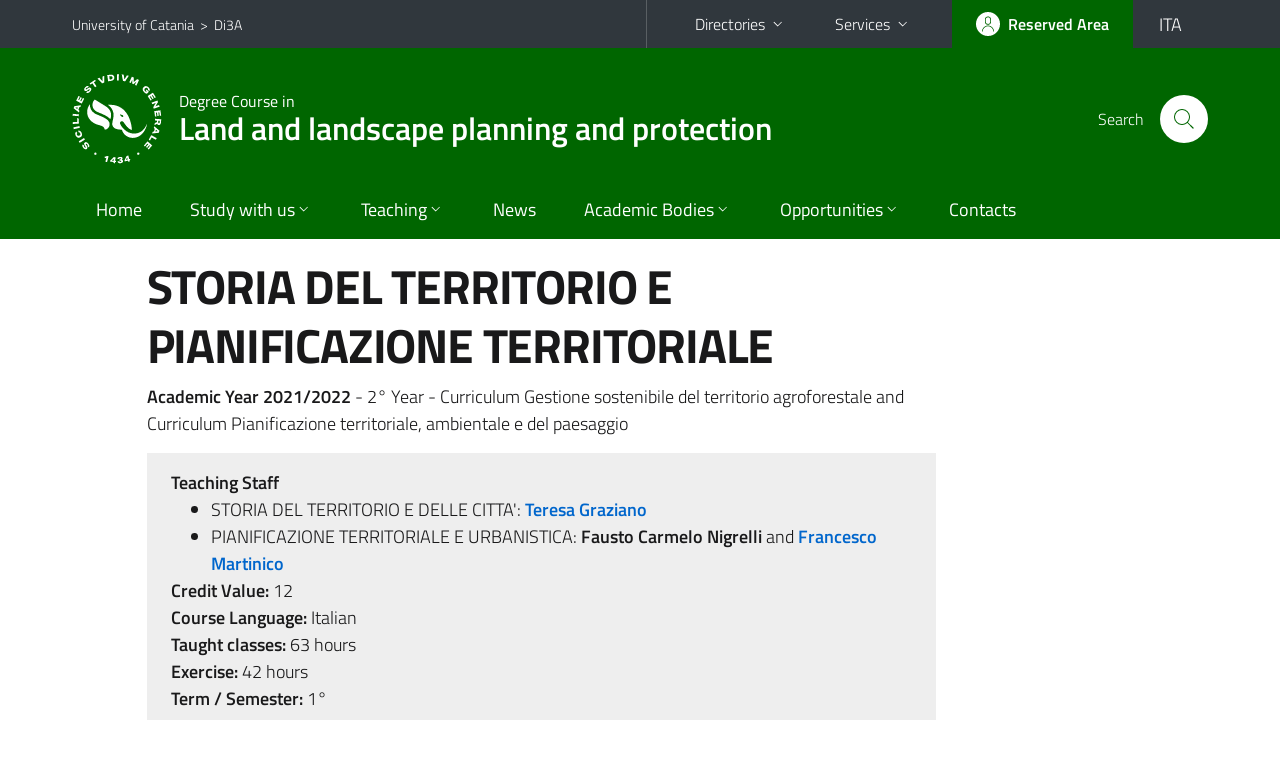

--- FILE ---
content_type: text/html; charset=utf-8
request_url: https://www.di3a.unict.it/courses/l-21/course-units/?cod=19752
body_size: 6601
content:
<!DOCTYPE html>
<html lang="en">
<head>
<meta charset="utf-8">
<title>Course Unit Page | Degree Course in Land and landscape planning and protection</title>
<meta name="viewport" content="width=device-width,initial-scale=1,shrink-to-fit=no">
<meta name="Generator" content="Drupal 7 (http://drupal.org)">
<link rel="shortcut icon" href="https://www.di3a.unict.it/sites/all/themes/id_theme_sd/favicon.ico" type="image/vnd.microsoft.icon">
<link href="/bootstrap-italia/css/bootstrap-italia.min.css" rel="stylesheet">
<link type="text/css" rel="stylesheet" href="https://www.di3a.unict.it/sites/default/files/css/css_xE-rWrJf-fncB6ztZfd2huxqgxu4WO-qwma6Xer30m4.css" media="all">
<link type="text/css" rel="stylesheet" href="https://www.di3a.unict.it/sites/default/files/css/css_GHM0dgi94gDEfo4s1bBoS1a-C0gDJUGRMcNEJ4lOLJU.css" media="all">
<link type="text/css" rel="stylesheet" href="https://www.di3a.unict.it/sites/default/files/css/css_DFpy4IbPE_bJEEmy5Ynr8ppwHxqt_JT078n5loaAFs8.css" media="all">
<style type="text/css" media="all">
<!--/*--><![CDATA[/*><!--*/
.skiplinks{background-color:#fff}#menu-di-servizio .dropdown-menu,.it-header-slim-right-zone .dropdown-menu{z-index:9999}#menu-servizi{z-index:1001}#nav10.navbar-collapsable{z-index:1000!important}#nav10.navbar-collapsable .close-div{background-color:transparent}
.unict-green .it-header-slim-wrapper .btn-full,.unict-green .it-header-center-wrapper,.unict-green .back-to-top,.unict-green .btn-primary,.unict-green #home-sd h2{background-color:#060}.unict-green .bg-primary{background-color:#060!important}.unict-green .text-primary{color:#060!important}.unict-green .it-header-slim-wrapper .btn-full:hover,.unict-green .btn-primary:hover,.unict-green .back-to-top:hover{background-color:#050;color:#fff!important}.unict-green .it-header-slim-wrapper .btn-full:active,.unict-green .btn-primary:active{background-color:#040!important}.unict-green .it-header-slim-wrapper .btn-full .icon-primary,.unict-green .it-header-center-wrapper .it-header-center-content-wrapper .it-search-wrapper a.rounded-icon svg,.unict-green .btn-primary .icon-primary{fill:#060!important}.unict-green .it-footer-main{background-color:#040}.unict-green .it-footer-small-prints{background-color:#122112}@media(min-width:992px){.unict-green .it-header-navbar-wrapper{background-color:#060}}@media(max-width:991px){.unict-green .it-header-center-wrapper .it-header-center-content-wrapper .it-search-wrapper a.rounded-icon svg{fill:#fff!important}.unict-green .it-header-slim-wrapper .btn-full,.unict-green .it-header-slim-wrapper .btn-full:hover{background-color:transparent}.unict-green .it-nav-wrapper .navbar .navbar-collapsable .navbar-nav li a.nav-link{color:#060}.unict-green .it-nav-wrapper .navbar .navbar-collapsable .navbar-nav li a.nav-link.active{border-left-color:#060}.unict-green #it-main-menu .nav-item svg{fill:#060}}

/*]]>*/-->
</style>
<link type="text/css" rel="stylesheet" href="https://www.di3a.unict.it/sites/default/files/css/css_-eFYVcHCpqbwlkFE-29TWPiqx23kD5BSO5dB-HYaW9A.css" media="all">
<script type="text/javascript" src="//code.jquery.com/jquery-2.2.4.min.js"></script>
<script type="text/javascript">
<!--//--><![CDATA[//><!--
window.jQuery || document.write("<script src='/sites/all/modules/jquery_update/replace/jquery/2.2/jquery.min.js'>\x3C/script>")
//--><!]]>
</script>
<script type="text/javascript" src="https://www.di3a.unict.it/sites/default/files/js/js_GOikDsJOX04Aww72M-XK1hkq4qiL_1XgGsRdkL0XlDo.js"></script>
<script type="text/javascript" src="https://www.di3a.unict.it/sites/default/files/js/js_onbE0n0cQY6KTDQtHO_E27UBymFC-RuqypZZ6Zxez-o.js"></script>
<script type="text/javascript" src="https://www.di3a.unict.it/sites/default/files/js/js_qrf44QUDL_YTtRm1c_V_5DthK1dj0B5pBTFSfp1hfmk.js"></script>
<script type="text/javascript" src="https://www.di3a.unict.it/sites/default/files/js/js_es0e23_9jNar6I4R6GZHblH32Jy43YVlkqJMrsLEqfg.js"></script>
<script type="text/javascript">
<!--//--><![CDATA[//><!--
jQuery.extend(Drupal.settings, {"basePath":"\/","pathPrefix":"it\/","setHasJsCookie":0,"ajaxPageState":{"theme":"id_theme_sd","theme_token":"dE7RaGZZyjPQKo4Azu6qhy441zIpQZva-LbXJTWF_mQ","js":{"\/\/code.jquery.com\/jquery-2.2.4.min.js":1,"0":1,"misc\/jquery-extend-3.4.0.js":1,"misc\/jquery-html-prefilter-3.5.0-backport.js":1,"misc\/jquery.once.js":1,"misc\/drupal.js":1,"sites\/all\/modules\/jquery_update\/js\/jquery_browser.js":1,"misc\/form-single-submit.js":1,"sites\/all\/modules\/ckeditor_accordion\/js\/ckeditor-accordion.js":1,"public:\/\/languages\/en_sO1cwHkMIxJN1NuZIhDyXVBBNt1kc850IgO-8J9exOI.js":1,"sites\/all\/libraries\/colorbox\/jquery.colorbox-min.js":1,"sites\/all\/modules\/colorbox\/js\/colorbox.js":1,"sites\/all\/modules\/colorbox\/styles\/default\/colorbox_style.js":1,"sites\/all\/modules\/colorbox\/js\/colorbox_load.js":1,"sites\/all\/modules\/colorbox\/js\/colorbox_inline.js":1},"css":{"modules\/system\/system.base.css":1,"modules\/system\/system.menus.css":1,"modules\/system\/system.messages.css":1,"modules\/system\/system.theme.css":1,"sites\/all\/modules\/ckeditor_accordion\/css\/ckeditor-accordion.css":1,"modules\/field\/theme\/field.css":1,"modules\/node\/node.css":1,"modules\/search\/search.css":1,"modules\/user\/user.css":1,"sites\/all\/modules\/views\/css\/views.css":1,"sites\/all\/modules\/ckeditor\/css\/ckeditor.css":1,"sites\/all\/modules\/colorbox\/styles\/default\/colorbox_style.css":1,"sites\/all\/modules\/ctools\/css\/ctools.css":1,"0":1,"1":1,"sites\/all\/themes\/id_theme\/style.css":1,"sites\/all\/themes\/id_theme_sd\/sd.css":1}},"colorbox":{"opacity":"0.85","current":"{current} of {total}","previous":"\u00ab Prev","next":"Next \u00bb","close":"Close","maxWidth":"98%","maxHeight":"98%","fixed":true,"mobiledetect":true,"mobiledevicewidth":"480px","file_public_path":"\/sites\/default\/files","specificPagesDefaultValue":"admin*\nimagebrowser*\nimg_assist*\nimce*\nnode\/add\/*\nnode\/*\/edit\nprint\/*\nprintpdf\/*\nsystem\/ajax\nsystem\/ajax\/*"},"ckeditor_accordion":{"collapseAll":1},"urlIsAjaxTrusted":{"\/it\/search\/node":true}});
//--><!]]>
</script>
</head>
<body class="html not-front not-logged-in no-sidebars page-courses page-courses-l-21 page-courses-l-21-course-units i18n-en sd270 unict-green cds cdsl-21 cds-scheda-insegnamento">
<div class="skiplinks"><a class="sr-only sr-only-focusable" href="#it-main" accesskey="c">Go to main content</a><a class="sr-only sr-only-focusable" href="#it-main-menu" accesskey="n">Go to navigation menu</a></div>
<header class="it-header-wrapper">
<div class="it-header-slim-wrapper">
<div class="container">
<div class="row"><div class="col-12">
<div class="it-header-slim-wrapper-content">
<span class="d-none d-lg-block navbar-brand"><a href="https://www.unict.it/en">University of Catania</a> &nbsp;&gt;&nbsp; <a href="/en">Di3A</a></span>
<div class="nav-mobile"><nav aria-label="Secondary Navigation">
<a class="it-opener d-lg-none mr-1" href="https://www.unict.it/en" aria-hidden="true" tabindex="-1">University of Catania</a><a class="it-opener d-lg-none" data-toggle="collapse" href="#menu-di-servizio" role="button" aria-expanded="false" aria-controls="menu-di-servizio" title="Open the service menu"><svg class="icon" role="img"><use href="/bootstrap-italia/svg/sprite.svg#it-expand"></use></svg></a>
<div class="link-list-wrapper collapse" id="menu-di-servizio">
<ul class="link-list border-right-0 pr-0">
<li class="dropdown"><a class="list-item dropdown-toggle" href="#" role="button" data-toggle="dropdown" aria-expanded="false">Directories<svg class="icon d-none d-lg-block" role="img"><use href="/bootstrap-italia/svg/sprite.svg#it-expand"></use></svg></a>
<div class="dropdown-menu"><div class="row"><div class="col-12 px-3">
<form action="https://www.unict.it/content/cerca-nella-rubrica" method="post" id="rubrica-form" accept-charset="UTF-8" class="unict-form">
<div class="container">
<div class="form-row"><label for="input-01" class="sr-only">Search by Surname</label><input required id="input-01" name="trova" type="text" class="form-control" autocomplete="family-name" placeholder="Search by Surname"></div>
<div class="form-row mt-2 mb-1"><input type="submit" class="btn btn-primary btn-xs py-1" value="SEARCH"></div>
</div>
</form>
</div></div></div></li>
<li class="dropdown"><a class="list-item dropdown-toggle" href="#" role="button" data-toggle="dropdown" aria-expanded="false">Services<svg class="icon d-none d-lg-block" role="img"><use href="/bootstrap-italia/svg/sprite.svg#it-expand"></use></svg></a>
<div class="dropdown-menu" id="menu-servizi"><div class="row"><div class="col-12"><div class="link-list-wrapper">
<ul>
<li><a class="list-item" href="https://studenti.smartedu.unict.it" target="_blank" rel="noopener"><span>Student Portal</span></a></li>
<li><a class="list-item" href="https://docenti.smartedu.unict.it/docenti/" target="_blank" rel="noopener"><span>Teacher Portal</span></a></li>
<li><a class="list-item" href="https://intranet.unict.it" target="_blank" rel="noopener"><span>Staff Portal</span></a></li>
<li><a class="list-item" href="https://segreterie.smartedu.unict.it" target="_blank" rel="noopener"><span>Secretary Portal</span></a></li>
<li><a class="list-item" href="https://www.sida.unict.it" target="_blank" rel="noopener"><span>Digital Library</span></a></li>
<li><a class="list-item" href="https://webmail365.unict.it" target="_blank" rel="noopener"><span>Student Webmail</span></a></li>
<li><a class="list-item" href="https://webmail.unict.it" target="_blank" rel="noopener"><span>Teacher-staff Webmail</span></a></li>
<li><a class="list-item" href="https://studium.unict.it" target="_blank" rel="noopener"><span>E-learning / Studium</span></a></li>
<li><a class="list-item" href="https://www.unict.it/servizi/servizi-web"><span>IT Services</span></a></li>
<li><a class="list-item" href="https://www.unict.it/servizi"><span><strong>All services</strong> &raquo;</span></a></li>
</ul>
</div></div></div></div></li>
</ul>
</div>
</nav></div>
<div class="it-header-slim-right-zone">
<a class="btn btn-icon btn-full" href="/content/login-cas"><span class="rounded-icon"><svg class="icon icon-primary" role="img" aria-label="Access the reserved area"><use href="/bootstrap-italia/svg/sprite.svg#it-user"></use></svg></span><span class="d-none d-lg-block">Reserved Area</span></a>
<div class="nav-item"><a class="nav-link py-0" href="/it" id="lansw"><span>ITA</span></a></div>
</div>
</div>
</div></div>
</div>
</div>
<div class="it-nav-wrapper">
<div class="it-header-center-wrapper">
<div class="container">
<div class="row"><div class="col-12">
<div class="it-header-center-content-wrapper">
<div class="it-brand-wrapper"><a href="/en/courses/l-21"><img src="/sites/all/themes/id_theme/unict.svg" alt="Logo UniCt" class="icon unict"><div class="it-brand-text"><h3>Degree Course in</h3><h2>Land and landscape planning and protection</h2></div></a></div>
<div class="it-right-zone"><div class="it-search-wrapper"><span class="d-none d-md-block">Search</span><a class="search-link rounded-icon" href="#" data-target="#searchModal" data-toggle="modal" aria-label="Search" title="Search"><svg class="icon" role="img"><use href="/bootstrap-italia/svg/sprite.svg#it-search"></use></svg></a></div>
</div>
</div>
</div></div>
</div>
</div>
<div class="it-header-navbar-wrapper">
<div class="container">
<div class="row"><div class="col-12">
<nav class="navbar navbar-expand-lg" aria-label="Main Navigation">
<button class="custom-navbar-toggler" type="button" aria-controls="nav10" aria-expanded="false" aria-label="toggle navigation" data-target="#nav10"><svg class="icon" role="img"><use href="/bootstrap-italia/svg/sprite.svg#it-burger"></use></svg></button>
<div class="navbar-collapsable" id="nav10">
<div class="overlay"></div>
<div class="close-div"><button class="close-menu border-0" type="button" aria-label="close"><svg class="icon icon-white" role="img"><use href="/bootstrap-italia/svg/sprite.svg#it-close-big"></use></svg></button></div>
<div class="menu-wrapper" id="it-main-menu">
<ul class="navbar-nav">
<li class="nav-item"><a class="nav-link" href="/en/courses/l-21">Home</a></li>
<li class="nav-item dropdown"><a class="nav-link dropdown-toggle" href="#" data-toggle="dropdown" aria-expanded="false">Study with us<svg class="icon icon-xs"><use href="/bootstrap-italia/svg/sprite.svg#it-expand"></use></svg></a>
<div class="dropdown-menu"><div class="link-list-wrapper"><ul class="link-list text-nowrap">
<li><a class="list-item" href="/en/courses/l-21/course-overview">Course Overview</a></li>
<li><a class="list-item" href="/en/courses/l-21/educational-aims">Educational Goals</a></li>
<li><a class="list-item" href="/en/courses/l-21/job-opportunities">Job Opportunities</a></li>
<li><a class="list-item" href="/en/courses/l-21/list/tutor-l-21">Tutor</a></li>
</ul></div></div></li>
<li class="nav-item d-lg-flex dropdown"><a class="nav-link dropdown-toggle" href="#" data-toggle="dropdown" aria-expanded="false">Teaching<svg class="icon icon-xs"><use href="/bootstrap-italia/svg/sprite.svg#it-expand"></use></svg></a>
<div class="dropdown-menu"><div class="link-list-wrapper"><ul class="link-list text-nowrap">
<li><a class="list-item left-icon text-nowrap" href="/corsi/l-21/orario-delle-lezioni"><svg class="icon icon-sm icon-primary left"><use href="/bootstrap-italia/svg/sprite.svg#it-presentation"></use></svg><span>Lectures Schedule</span></a></li>
<li><a class="list-item left-icon" href="/courses/l-21/faculty"><img src="/sites/all/themes/id_theme_sd/docenti_primary.svg" class="icon" alt="" style="width:20px;height:20px;margin:10px 10px 10px 2px"><span>Faculty</span></a></li>
<li><a class="list-item left-icon" href="/courses/l-21/study-plan"><svg class="icon icon-sm icon-primary left"><use href="/bootstrap-italia/svg/sprite.svg#it-files"></use></svg><span>Study Plans</span></a></li>
<li><a class="list-item left-icon" href="/corsi/l-21/calendario-esami-profitto"><svg class="icon icon-sm icon-primary left"><use href="/bootstrap-italia/svg/sprite.svg#it-calendar"></use></svg><span>Exam Calendar</span></a></li>
<li><a class="list-item left-icon" href="/it/corsi/l-21/calendario-esami-laurea"><svg class="icon icon-sm icon-primary left"><use href="/bootstrap-italia/svg/sprite.svg#it-bookmark"></use></svg><span>Graduation Exams</span></a></li>
</ul></div></div></li>
<li class="nav-item d-lg-flex"><a class="nav-link" href="/corsi/l-21/avvisi-docente">News</a></li>
<li class="nav-item dropdown"><a class="nav-link dropdown-toggle" href="#" data-toggle="dropdown" aria-expanded="false">Academic Bodies<svg class="icon icon-xs"><use href="/bootstrap-italia/svg/sprite.svg#it-expand"></use></svg></a>
<div class="dropdown-menu"><div class="link-list-wrapper"><ul class="link-list text-nowrap">
<li><a href="/en/courses/l-21/list/council-members-l-21">Council of degree courses</a></li>
<li><a href="/en/courses/l-21/list/lecturers-of-reference-l-21">Lecturers of reference</a></li>
<li><a href="/en/courses/l-21/list/qa-management-group-l-21">QA Management Group</a></li>
<li><a href="/en/courses/l-21/list/commission-for-recognition-of-credits-l-21">Commission for recognition of credits</a></li>
</ul></div></div></li>
<li class="nav-item dropdown"><a class="nav-link dropdown-toggle" href="#" data-toggle="dropdown" aria-expanded="false">Opportunities<svg class="icon icon-xs"><use href="/bootstrap-italia/svg/sprite.svg#it-expand"></use></svg></a>
<div class="dropdown-menu"><div class="link-list-wrapper"><ul class="link-list text-nowrap">
<li><a class="list-item" href="/en/content/international-mobility">International Mobility</a></li>
</ul></div></div></li>
<li class="nav-item"><a class="nav-link" href="/en/courses/l-21/contacts">Contacts</a></li>
<li class="nav-item d-lg-none"><a class="nav-link" href="/en">The Department</a></li>
</ul>
</div>
</div>
</nav>
</div></div>
</div>
</div>
</div>
</header>
<main id="it-main">
<section id="content">
<div class="container">
<div class="row">
<div class="offset-lg-1 col-lg-8 col-md-12 px-3 px-sm-0">
<h1>STORIA DEL TERRITORIO E PIANIFICAZIONE TERRITORIALE</h1>
<b>Academic Year 2021/2022</b> - 2&deg; Year - Curriculum Gestione sostenibile del territorio agroforestale and Curriculum Pianificazione territoriale, ambientale e del paesaggio<br>
<div class="section section-muted mt-3 mb-4 px-4 py-3">
<b>Teaching Staff</b><ul class="mb-0">
<li>STORIA DEL TERRITORIO E DELLE CITTA': <a href="/courses/l-21/faculty/teresa.graziano" class="text-decoration-none"><b>Teresa Graziano</b></a></li>
<li>PIANIFICAZIONE TERRITORIALE E URBANISTICA: <b>Fausto Carmelo Nigrelli</b> and <a href="/courses/l-21/faculty/francesco.martinico" class="text-decoration-none"><b>Francesco Martinico</b></a></li>
</ul>
<b>Credit Value:</b> 12<br>
<b>Course Language:</b> Italian<br>
<b>Taught classes:</b> 63 hours<br>
<b>Exercise:</b> 42 hours<br>
<b>Term / Semester:</b> 1&deg;<br>

</div>
<h2 class="fw600">Learning Objectives</h2><ul>
<li><b>PIANIFICAZIONE TERRITORIALE E URBANISTICA</b><div class="testi"><p>The course will introduce the students to regional plannig and landsape protection planning. The main focus is on integrated ladscape and enviromental protection and territorial risks.</p></div></li>
</ul><br>
<h2 class="fw600">Course Structure</h2><ul>
<li><b>PIANIFICAZIONE TERRITORIALE E URBANISTICA</b><div class="testi"><p>Students will be required to hand out an assignement about a case study coherent with the course contents. This will be discussed during dedicated classes</p></div></li>
</ul><br>
<h2 class="fw600">Detailed Course Content</h2><ul>
<li><b>PIANIFICAZIONE TERRITORIALE E URBANISTICA</b><div class="testi"><p>The first part is about analitical tools, the second is about normative tools.</p>

<p>&nbsp;</p><p>Introduction</p>

<p>Thematic cartography</p>

<p>Sustainable development</p>

<p>GIS in regional planning</p>

<p>Enviromental protection</p>

<p>Territorial risks</p>

<p>Environmental and landscape protection legislation at European, National and Regional Level</p>

<p>Examples of Plans</p></div></li>
</ul><br>
<h2 class="fw600">Textbook Information</h2><ul>
<li><b>PIANIFICAZIONE TERRITORIALE E URBANISTICA</b><div class="testi"><p>Slides and references are available in &quot;STUDIUM&quot; website</p></div></li>
</ul><br>
<a href="/corsi/l-21/insegnamenti/?cod=19752" class="translation-link"></a>
</div>
</div>
</div>
</section>
</main>
<nav class="bottom-nav d-block d-lg-none"><ul>
<li><a href="/corsi/l-21/avvisi-docente"><svg class="icon"><use href="/bootstrap-italia/svg/sprite.svg#it-horn"></use></svg><span class="bottom-nav-label">News</span></a></li>
<li><a href="/corsi/l-21/orario-delle-lezioni"><svg class="icon"><use href="/bootstrap-italia/svg/sprite.svg#it-presentation"></use></svg><span class="bottom-nav-label">Lessons</span></a></li>
<li><a href="/courses/l-21/faculty"><img src="/sites/all/themes/id_theme_sd/docenti.svg" class="icon" alt="" style="width:28px;height:28px;margin:2px 0"><span class="bottom-nav-label">Faculty</span></a></li>
<li><a href="/courses/l-21/study-plan"><svg class="icon"><use href="/bootstrap-italia/svg/sprite.svg#it-files"></use></svg><span class="bottom-nav-label">Study Plans</span></a></li>
<li><a href="/corsi/l-21/calendario-esami-profitto"><svg class="icon"><use href="/bootstrap-italia/svg/sprite.svg#it-calendar"></use></svg><span class="bottom-nav-label">Exams</span></a></li>
<li><a href="/it/corsi/l-21/calendario-esami-laurea"><svg class="icon"><use href="/bootstrap-italia/svg/sprite.svg#it-bookmark"></use></svg><span class="bottom-nav-label">Graduation</span></a></li>
</ul></nav>
<footer class="it-footer">
<div class="it-footer-main">
<div class="container">
<section><div class="row clearfix"><div class="col-sm-12"><div class="it-brand-wrapper"><a href="/en"><img src="/sites/all/themes/id_theme/monogramma.svg" class="icon monogramma_icon" alt="Monogramma UniCt"><div class="it-brand-text unict_monogramma"><h3>Dipartimento di</h3><h2>Agricoltura, Alimentazione e Ambiente</h2></div></a></div></div></div></section>
<section>
<div class="row">
<div class="col-md-4 col-sm-6 pb-2">
<div id="block-block-60" class="block block-block">
<h3>Dove siamo</h3>

<div class="content">
<p>Via Santa Sofia, 100 - 95123 - Catania<br>
Via Valdisavoia, 5 - 95123 - Catania</p>

</div>
</div>
</div>
<div class="col-md-4 col-sm-6 pb-2">
<div id="block-block-61" class="block block-block">
<h3>Contatti</h3>

<div class="content">
<p>Telefono: +39 095 7147 656<br>
<a href="/it/content/uffici-amministrativi">Uffici Amministrativi</a><br>
<a href="mailto:di3a.didattica@unict.it">di3a.didattica@unict.it</a> - <a href="mailto:di3a@unict.it">di3a@unict.it</a></p>

</div>
</div>
</div>
<div class="col-md-4 col-sm-6 pb-2">
<h3>Follow&nbsp;us</h3>
<ul class="list-inline text-left social"><li class="list-inline-item pb-2"><a class="p-1" href="https://www.facebook.com/Di3A.Unict"><svg class="icon icon-sm icon-white align-top" aria-label="Facebook"><use href="/bootstrap-italia/svg/sprite.svg#it-facebook"></use></svg></a></li><li class="list-inline-item pb-2"><a class="p-1" href="https://www.instagram.com/di3aunict/"><svg class="icon icon-sm icon-white align-top" aria-label="Instagram"><use href="/bootstrap-italia/svg/sprite.svg#it-instagram"></use></svg></a></li><li class="list-inline-item pb-2"><a class="p-1" href="https://www.youtube.com/channel/UCKdQcnPtPZs3k08e5jrFSNQ"><svg class="icon icon-sm icon-white align-top" aria-label="YouTube"><use href="/bootstrap-italia/svg/sprite.svg#it-youtube"></use></svg></a></li><li class="list-inline-item pb-2"><a class="p-1" href="https://t.me/di3anews"><svg class="icon icon-sm icon-white align-top" aria-label="Telegram"><use href="/bootstrap-italia/svg/sprite.svg#it-telegram"></use></svg></a></li></ul>
</div></div>
</section>
</div>
</div>
<div class="it-footer-small-prints clearfix">
<div class="container">
<h3 class="sr-only">Useful links and information</h3>
<div class="region region-footer-link">
<div id="block-block-62" class="block block-block">

<div class="content">
<ul class="it-footer-small-prints-list list-inline mb-0 d-flex flex-column flex-md-row">
<li><a href="/content/privacy">Privacy</a></li>
<li><a href="/content/note-legali">Note legali</a></li>
<li><a href="/content/accessibilità">Accessibilità</a></li>
<li><a href="/stats">Dati di monitoraggio</a></li>
<li><a href="/sitemap">Mappa del sito</a></li>
</ul>

</div>
</div>
</div>
</div>
</div>
</footer>
<div class="modal fade show" id="searchModal" tabindex="-1" role="dialog" aria-labelledby="cerca-nel-sito" aria-modal="true">
<div class="modal-dialog"><div class="modal-content p-3">
<div class="container"><div class="row"><button class="close mr-3" type="button" data-dismiss="modal" aria-label="Close"><svg class="icon" role="img"><use href="/bootstrap-italia/svg/sprite.svg#it-arrow-left"></use></svg></button><h2 class="modal-title" id="cerca-nel-sito">Search</h2></div></div>
<form class="search-form" action="/it/search/node" method="post" id="search-form" accept-charset="UTF-8"><div><div class="container"><div class="form-row mt-2 mb-4">
  <label for="edit-keys" class="d-none">Termini da ricercare</label>
 <input required type="text" id="edit-keys" name="keys" value="" size="40" maxlength="255" class="form-control" placeholder="Enter the terms to search for">
</div>
<input type="submit" id="edit-submit" name="op" value="Cerca" class="form-submit"></div><input type="hidden" aria-label="" name="form_build_id" value="form-wyNQhXTbut1iXZcZcZ77KhGalOG0bZjbqIDHd_BKjxM">
<input type="hidden" aria-label="" name="form_id" value="search_form">
</div></form>
</div></div>
</div>
<a href="#" aria-hidden="true" data-attribute="back-to-top" class="back-to-top shadow d-print-none"><svg class="icon icon-light" aria-label="Go to the top of the page"><use href="/bootstrap-italia/svg/sprite.svg#it-arrow-up"></use></svg></a>
<script>window.__PUBLIC_PATH__ = "/bootstrap-italia/fonts"</script>
<script src="/bootstrap-italia/js/bootstrap-italia.bundle.min.js"></script>
<script type="text/javascript">
$(function(){var e=$('.translation-link' ).last();if(e.length){$('#lansw').attr('href',e.attr('href'));}});
</script>
</body>
</html>